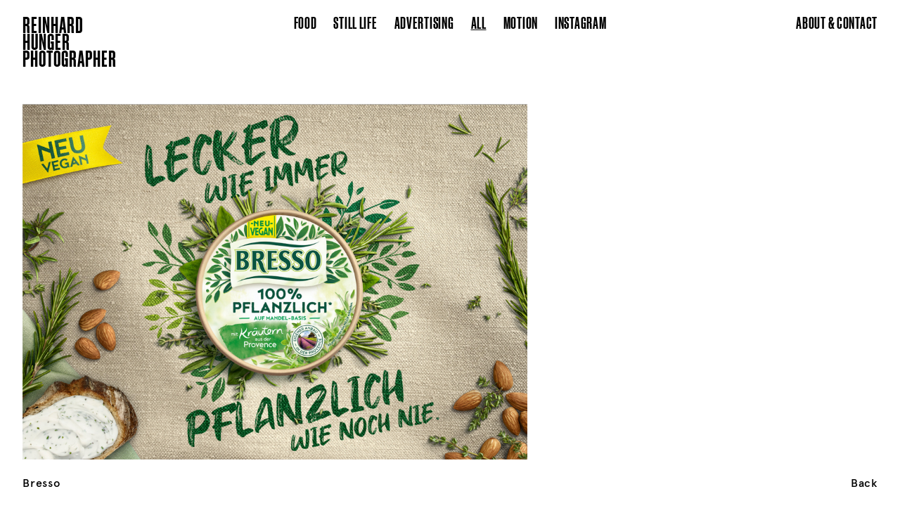

--- FILE ---
content_type: text/html; charset=UTF-8
request_url: https://www.reinhard-hunger.de/gallery/bresso/
body_size: 7606
content:

<!DOCTYPE html>
<html lang="de">
<head>
    <meta charset="UTF-8"/>
	<meta http-equiv="Content-type" content="text/html;charset=UTF-8" />
	
    <meta name="viewport" content="width=device-width, initial-scale=1, shrink-to-fit=no">
	    <title>Reinhard Hunger&nbsp;|&nbsp;Bresso</title>

	<link rel="apple-touch-icon" sizes="180x180" href="/favicons/apple-touch-icon.png">
	<link rel="icon" type="image/png" sizes="32x32" href="/favicons/favicon-32x32.png">	
	<link rel="icon" type="image/png" sizes="16x16" href="/favicons/favicon-16x16.png">
	<link rel="manifest" href="/favicons/site.webmanifest">
	<link rel="mask-icon" href="/favicons/safari-pinned-tab.svg" color="#5bbad5">
	<link rel="shortcut icon" href="/favicons/favicon.ico">
	<meta name="msapplication-TileColor" content="#da532c">
	<meta name="msapplication-config" content="/favicons/browserconfig.xml">
	<meta name="theme-color" content="#ffffff">

	<link rel="preload" href="https://www.reinhard-hunger.de/wp-content/themes/reinhard-hunger/assets/fonts/soehne-schmal-halbfett.woff2" as="font" type="font/woff2" crossorigin="anonymous">

    <meta name='robots' content='max-image-preview:large' />
<link rel="alternate" title="oEmbed (JSON)" type="application/json+oembed" href="https://www.reinhard-hunger.de/wp-json/oembed/1.0/embed?url=https%3A%2F%2Fwww.reinhard-hunger.de%2Fgallery%2Fbresso%2F" />
<link rel="alternate" title="oEmbed (XML)" type="text/xml+oembed" href="https://www.reinhard-hunger.de/wp-json/oembed/1.0/embed?url=https%3A%2F%2Fwww.reinhard-hunger.de%2Fgallery%2Fbresso%2F&#038;format=xml" />
<style id='wp-img-auto-sizes-contain-inline-css' type='text/css'>
img:is([sizes=auto i],[sizes^="auto," i]){contain-intrinsic-size:3000px 1500px}
/*# sourceURL=wp-img-auto-sizes-contain-inline-css */
</style>
<style id='wp-emoji-styles-inline-css' type='text/css'>

	img.wp-smiley, img.emoji {
		display: inline !important;
		border: none !important;
		box-shadow: none !important;
		height: 1em !important;
		width: 1em !important;
		margin: 0 0.07em !important;
		vertical-align: -0.1em !important;
		background: none !important;
		padding: 0 !important;
	}
/*# sourceURL=wp-emoji-styles-inline-css */
</style>
<style id='wp-block-library-inline-css' type='text/css'>
:root{--wp-block-synced-color:#7a00df;--wp-block-synced-color--rgb:122,0,223;--wp-bound-block-color:var(--wp-block-synced-color);--wp-editor-canvas-background:#ddd;--wp-admin-theme-color:#007cba;--wp-admin-theme-color--rgb:0,124,186;--wp-admin-theme-color-darker-10:#006ba1;--wp-admin-theme-color-darker-10--rgb:0,107,160.5;--wp-admin-theme-color-darker-20:#005a87;--wp-admin-theme-color-darker-20--rgb:0,90,135;--wp-admin-border-width-focus:2px}@media (min-resolution:192dpi){:root{--wp-admin-border-width-focus:1.5px}}.wp-element-button{cursor:pointer}:root .has-very-light-gray-background-color{background-color:#eee}:root .has-very-dark-gray-background-color{background-color:#313131}:root .has-very-light-gray-color{color:#eee}:root .has-very-dark-gray-color{color:#313131}:root .has-vivid-green-cyan-to-vivid-cyan-blue-gradient-background{background:linear-gradient(135deg,#00d084,#0693e3)}:root .has-purple-crush-gradient-background{background:linear-gradient(135deg,#34e2e4,#4721fb 50%,#ab1dfe)}:root .has-hazy-dawn-gradient-background{background:linear-gradient(135deg,#faaca8,#dad0ec)}:root .has-subdued-olive-gradient-background{background:linear-gradient(135deg,#fafae1,#67a671)}:root .has-atomic-cream-gradient-background{background:linear-gradient(135deg,#fdd79a,#004a59)}:root .has-nightshade-gradient-background{background:linear-gradient(135deg,#330968,#31cdcf)}:root .has-midnight-gradient-background{background:linear-gradient(135deg,#020381,#2874fc)}:root{--wp--preset--font-size--normal:16px;--wp--preset--font-size--huge:42px}.has-regular-font-size{font-size:1em}.has-larger-font-size{font-size:2.625em}.has-normal-font-size{font-size:var(--wp--preset--font-size--normal)}.has-huge-font-size{font-size:var(--wp--preset--font-size--huge)}.has-text-align-center{text-align:center}.has-text-align-left{text-align:left}.has-text-align-right{text-align:right}.has-fit-text{white-space:nowrap!important}#end-resizable-editor-section{display:none}.aligncenter{clear:both}.items-justified-left{justify-content:flex-start}.items-justified-center{justify-content:center}.items-justified-right{justify-content:flex-end}.items-justified-space-between{justify-content:space-between}.screen-reader-text{border:0;clip-path:inset(50%);height:1px;margin:-1px;overflow:hidden;padding:0;position:absolute;width:1px;word-wrap:normal!important}.screen-reader-text:focus{background-color:#ddd;clip-path:none;color:#444;display:block;font-size:1em;height:auto;left:5px;line-height:normal;padding:15px 23px 14px;text-decoration:none;top:5px;width:auto;z-index:100000}html :where(.has-border-color){border-style:solid}html :where([style*=border-top-color]){border-top-style:solid}html :where([style*=border-right-color]){border-right-style:solid}html :where([style*=border-bottom-color]){border-bottom-style:solid}html :where([style*=border-left-color]){border-left-style:solid}html :where([style*=border-width]){border-style:solid}html :where([style*=border-top-width]){border-top-style:solid}html :where([style*=border-right-width]){border-right-style:solid}html :where([style*=border-bottom-width]){border-bottom-style:solid}html :where([style*=border-left-width]){border-left-style:solid}html :where(img[class*=wp-image-]){height:auto;max-width:100%}:where(figure){margin:0 0 1em}html :where(.is-position-sticky){--wp-admin--admin-bar--position-offset:var(--wp-admin--admin-bar--height,0px)}@media screen and (max-width:600px){html :where(.is-position-sticky){--wp-admin--admin-bar--position-offset:0px}}

/*# sourceURL=wp-block-library-inline-css */
</style><style id='global-styles-inline-css' type='text/css'>
:root{--wp--preset--aspect-ratio--square: 1;--wp--preset--aspect-ratio--4-3: 4/3;--wp--preset--aspect-ratio--3-4: 3/4;--wp--preset--aspect-ratio--3-2: 3/2;--wp--preset--aspect-ratio--2-3: 2/3;--wp--preset--aspect-ratio--16-9: 16/9;--wp--preset--aspect-ratio--9-16: 9/16;--wp--preset--color--black: #000000;--wp--preset--color--cyan-bluish-gray: #abb8c3;--wp--preset--color--white: #ffffff;--wp--preset--color--pale-pink: #f78da7;--wp--preset--color--vivid-red: #cf2e2e;--wp--preset--color--luminous-vivid-orange: #ff6900;--wp--preset--color--luminous-vivid-amber: #fcb900;--wp--preset--color--light-green-cyan: #7bdcb5;--wp--preset--color--vivid-green-cyan: #00d084;--wp--preset--color--pale-cyan-blue: #8ed1fc;--wp--preset--color--vivid-cyan-blue: #0693e3;--wp--preset--color--vivid-purple: #9b51e0;--wp--preset--gradient--vivid-cyan-blue-to-vivid-purple: linear-gradient(135deg,rgb(6,147,227) 0%,rgb(155,81,224) 100%);--wp--preset--gradient--light-green-cyan-to-vivid-green-cyan: linear-gradient(135deg,rgb(122,220,180) 0%,rgb(0,208,130) 100%);--wp--preset--gradient--luminous-vivid-amber-to-luminous-vivid-orange: linear-gradient(135deg,rgb(252,185,0) 0%,rgb(255,105,0) 100%);--wp--preset--gradient--luminous-vivid-orange-to-vivid-red: linear-gradient(135deg,rgb(255,105,0) 0%,rgb(207,46,46) 100%);--wp--preset--gradient--very-light-gray-to-cyan-bluish-gray: linear-gradient(135deg,rgb(238,238,238) 0%,rgb(169,184,195) 100%);--wp--preset--gradient--cool-to-warm-spectrum: linear-gradient(135deg,rgb(74,234,220) 0%,rgb(151,120,209) 20%,rgb(207,42,186) 40%,rgb(238,44,130) 60%,rgb(251,105,98) 80%,rgb(254,248,76) 100%);--wp--preset--gradient--blush-light-purple: linear-gradient(135deg,rgb(255,206,236) 0%,rgb(152,150,240) 100%);--wp--preset--gradient--blush-bordeaux: linear-gradient(135deg,rgb(254,205,165) 0%,rgb(254,45,45) 50%,rgb(107,0,62) 100%);--wp--preset--gradient--luminous-dusk: linear-gradient(135deg,rgb(255,203,112) 0%,rgb(199,81,192) 50%,rgb(65,88,208) 100%);--wp--preset--gradient--pale-ocean: linear-gradient(135deg,rgb(255,245,203) 0%,rgb(182,227,212) 50%,rgb(51,167,181) 100%);--wp--preset--gradient--electric-grass: linear-gradient(135deg,rgb(202,248,128) 0%,rgb(113,206,126) 100%);--wp--preset--gradient--midnight: linear-gradient(135deg,rgb(2,3,129) 0%,rgb(40,116,252) 100%);--wp--preset--font-size--small: 13px;--wp--preset--font-size--medium: 20px;--wp--preset--font-size--large: 36px;--wp--preset--font-size--x-large: 42px;--wp--preset--spacing--20: 0.44rem;--wp--preset--spacing--30: 0.67rem;--wp--preset--spacing--40: 1rem;--wp--preset--spacing--50: 1.5rem;--wp--preset--spacing--60: 2.25rem;--wp--preset--spacing--70: 3.38rem;--wp--preset--spacing--80: 5.06rem;--wp--preset--shadow--natural: 6px 6px 9px rgba(0, 0, 0, 0.2);--wp--preset--shadow--deep: 12px 12px 50px rgba(0, 0, 0, 0.4);--wp--preset--shadow--sharp: 6px 6px 0px rgba(0, 0, 0, 0.2);--wp--preset--shadow--outlined: 6px 6px 0px -3px rgb(255, 255, 255), 6px 6px rgb(0, 0, 0);--wp--preset--shadow--crisp: 6px 6px 0px rgb(0, 0, 0);}:where(.is-layout-flex){gap: 0.5em;}:where(.is-layout-grid){gap: 0.5em;}body .is-layout-flex{display: flex;}.is-layout-flex{flex-wrap: wrap;align-items: center;}.is-layout-flex > :is(*, div){margin: 0;}body .is-layout-grid{display: grid;}.is-layout-grid > :is(*, div){margin: 0;}:where(.wp-block-columns.is-layout-flex){gap: 2em;}:where(.wp-block-columns.is-layout-grid){gap: 2em;}:where(.wp-block-post-template.is-layout-flex){gap: 1.25em;}:where(.wp-block-post-template.is-layout-grid){gap: 1.25em;}.has-black-color{color: var(--wp--preset--color--black) !important;}.has-cyan-bluish-gray-color{color: var(--wp--preset--color--cyan-bluish-gray) !important;}.has-white-color{color: var(--wp--preset--color--white) !important;}.has-pale-pink-color{color: var(--wp--preset--color--pale-pink) !important;}.has-vivid-red-color{color: var(--wp--preset--color--vivid-red) !important;}.has-luminous-vivid-orange-color{color: var(--wp--preset--color--luminous-vivid-orange) !important;}.has-luminous-vivid-amber-color{color: var(--wp--preset--color--luminous-vivid-amber) !important;}.has-light-green-cyan-color{color: var(--wp--preset--color--light-green-cyan) !important;}.has-vivid-green-cyan-color{color: var(--wp--preset--color--vivid-green-cyan) !important;}.has-pale-cyan-blue-color{color: var(--wp--preset--color--pale-cyan-blue) !important;}.has-vivid-cyan-blue-color{color: var(--wp--preset--color--vivid-cyan-blue) !important;}.has-vivid-purple-color{color: var(--wp--preset--color--vivid-purple) !important;}.has-black-background-color{background-color: var(--wp--preset--color--black) !important;}.has-cyan-bluish-gray-background-color{background-color: var(--wp--preset--color--cyan-bluish-gray) !important;}.has-white-background-color{background-color: var(--wp--preset--color--white) !important;}.has-pale-pink-background-color{background-color: var(--wp--preset--color--pale-pink) !important;}.has-vivid-red-background-color{background-color: var(--wp--preset--color--vivid-red) !important;}.has-luminous-vivid-orange-background-color{background-color: var(--wp--preset--color--luminous-vivid-orange) !important;}.has-luminous-vivid-amber-background-color{background-color: var(--wp--preset--color--luminous-vivid-amber) !important;}.has-light-green-cyan-background-color{background-color: var(--wp--preset--color--light-green-cyan) !important;}.has-vivid-green-cyan-background-color{background-color: var(--wp--preset--color--vivid-green-cyan) !important;}.has-pale-cyan-blue-background-color{background-color: var(--wp--preset--color--pale-cyan-blue) !important;}.has-vivid-cyan-blue-background-color{background-color: var(--wp--preset--color--vivid-cyan-blue) !important;}.has-vivid-purple-background-color{background-color: var(--wp--preset--color--vivid-purple) !important;}.has-black-border-color{border-color: var(--wp--preset--color--black) !important;}.has-cyan-bluish-gray-border-color{border-color: var(--wp--preset--color--cyan-bluish-gray) !important;}.has-white-border-color{border-color: var(--wp--preset--color--white) !important;}.has-pale-pink-border-color{border-color: var(--wp--preset--color--pale-pink) !important;}.has-vivid-red-border-color{border-color: var(--wp--preset--color--vivid-red) !important;}.has-luminous-vivid-orange-border-color{border-color: var(--wp--preset--color--luminous-vivid-orange) !important;}.has-luminous-vivid-amber-border-color{border-color: var(--wp--preset--color--luminous-vivid-amber) !important;}.has-light-green-cyan-border-color{border-color: var(--wp--preset--color--light-green-cyan) !important;}.has-vivid-green-cyan-border-color{border-color: var(--wp--preset--color--vivid-green-cyan) !important;}.has-pale-cyan-blue-border-color{border-color: var(--wp--preset--color--pale-cyan-blue) !important;}.has-vivid-cyan-blue-border-color{border-color: var(--wp--preset--color--vivid-cyan-blue) !important;}.has-vivid-purple-border-color{border-color: var(--wp--preset--color--vivid-purple) !important;}.has-vivid-cyan-blue-to-vivid-purple-gradient-background{background: var(--wp--preset--gradient--vivid-cyan-blue-to-vivid-purple) !important;}.has-light-green-cyan-to-vivid-green-cyan-gradient-background{background: var(--wp--preset--gradient--light-green-cyan-to-vivid-green-cyan) !important;}.has-luminous-vivid-amber-to-luminous-vivid-orange-gradient-background{background: var(--wp--preset--gradient--luminous-vivid-amber-to-luminous-vivid-orange) !important;}.has-luminous-vivid-orange-to-vivid-red-gradient-background{background: var(--wp--preset--gradient--luminous-vivid-orange-to-vivid-red) !important;}.has-very-light-gray-to-cyan-bluish-gray-gradient-background{background: var(--wp--preset--gradient--very-light-gray-to-cyan-bluish-gray) !important;}.has-cool-to-warm-spectrum-gradient-background{background: var(--wp--preset--gradient--cool-to-warm-spectrum) !important;}.has-blush-light-purple-gradient-background{background: var(--wp--preset--gradient--blush-light-purple) !important;}.has-blush-bordeaux-gradient-background{background: var(--wp--preset--gradient--blush-bordeaux) !important;}.has-luminous-dusk-gradient-background{background: var(--wp--preset--gradient--luminous-dusk) !important;}.has-pale-ocean-gradient-background{background: var(--wp--preset--gradient--pale-ocean) !important;}.has-electric-grass-gradient-background{background: var(--wp--preset--gradient--electric-grass) !important;}.has-midnight-gradient-background{background: var(--wp--preset--gradient--midnight) !important;}.has-small-font-size{font-size: var(--wp--preset--font-size--small) !important;}.has-medium-font-size{font-size: var(--wp--preset--font-size--medium) !important;}.has-large-font-size{font-size: var(--wp--preset--font-size--large) !important;}.has-x-large-font-size{font-size: var(--wp--preset--font-size--x-large) !important;}
/*# sourceURL=global-styles-inline-css */
</style>

<style id='classic-theme-styles-inline-css' type='text/css'>
/*! This file is auto-generated */
.wp-block-button__link{color:#fff;background-color:#32373c;border-radius:9999px;box-shadow:none;text-decoration:none;padding:calc(.667em + 2px) calc(1.333em + 2px);font-size:1.125em}.wp-block-file__button{background:#32373c;color:#fff;text-decoration:none}
/*# sourceURL=/wp-includes/css/classic-themes.min.css */
</style>
<link rel='stylesheet' id='reinhard-hunger_styles-css' href='https://www.reinhard-hunger.de/dist/bundle.min.css?ver=1.0' type='text/css' media='all' />
<link rel="https://api.w.org/" href="https://www.reinhard-hunger.de/wp-json/" /><link rel="EditURI" type="application/rsd+xml" title="RSD" href="https://www.reinhard-hunger.de/xmlrpc.php?rsd" />
<meta name="generator" content="WordPress 6.9" />
<link rel="canonical" href="https://www.reinhard-hunger.de/gallery/bresso/" />
<link rel='shortlink' href='https://www.reinhard-hunger.de/?p=1736' />

<meta name="generator" content="WP Rocket 3.20.3" data-wpr-features="wpr_preload_links wpr_desktop" /></head>
<body class="gallery">

	
		<header data-rocket-location-hash="a958a4e02512def1962799edcb763194">
			<a href="https://www.reinhard-hunger.de" class="logo">Reinhard<br>Hunger<br>Photographer</a>
		
			<ul id="menu-navigation" class="navigation menu"><li id="menu-item-41" class="menu-item menu-item-type-taxonomy menu-item-object-category menu-item-41"><a href="https://www.reinhard-hunger.de/category/food/">Food</a></li><li id="menu-item-42" class="menu-item menu-item-type-taxonomy menu-item-object-category menu-item-42"><a href="https://www.reinhard-hunger.de/category/still-life/">Still Life</a></li><li id="menu-item-1000" class="menu-item menu-item-type-taxonomy menu-item-object-category menu-item-1000"><a href="https://www.reinhard-hunger.de/category/advertising/">Advertising</a></li><li id="menu-item-63" class="menu-item menu-item-type-taxonomy menu-item-object-category menu-item-63 current-menu-item"><a href="https://www.reinhard-hunger.de/category/all/">All</a></li><li id="menu-item-1719" class="menu-item menu-item-type-taxonomy menu-item-object-category menu-item-1719"><a href="https://www.reinhard-hunger.de/category/motion/">Motion</a></li><li id="menu-item-1029" class="menu-item menu-item-type-custom menu-item-object-custom menu-item-1029"><a target="_blank" href="http://www.instagram.com/reinhard.hunger/">Instagram</a></li></ul>
			
			<ul id="menu-subnavigation" class="sub-navigation menu"><li id="menu-item-43" class="menu-item menu-item-type-post_type menu-item-object-page menu-item-43"><a href="https://www.reinhard-hunger.de/about-contact/">About &#038; Contact</a></li></ul>

			<div class="navigation-bar">
				<a href="https://www.reinhard-hunger.de" class="logo">Reinhard Hunger</a>
	
				<ul id="menu-navigation" class="navigation menu"><li id="menu-item-41" class="menu-item menu-item-type-taxonomy menu-item-object-category menu-item-41"><a href="https://www.reinhard-hunger.de/category/food/">Food</a></li><li id="menu-item-42" class="menu-item menu-item-type-taxonomy menu-item-object-category menu-item-42"><a href="https://www.reinhard-hunger.de/category/still-life/">Still Life</a></li><li id="menu-item-1000" class="menu-item menu-item-type-taxonomy menu-item-object-category menu-item-1000"><a href="https://www.reinhard-hunger.de/category/advertising/">Advertising</a></li><li id="menu-item-63" class="menu-item menu-item-type-taxonomy menu-item-object-category menu-item-63 current-menu-item"><a href="https://www.reinhard-hunger.de/category/all/">All</a></li><li id="menu-item-1719" class="menu-item menu-item-type-taxonomy menu-item-object-category menu-item-1719"><a href="https://www.reinhard-hunger.de/category/motion/">Motion</a></li><li id="menu-item-1029" class="menu-item menu-item-type-custom menu-item-object-custom menu-item-1029"><a target="_blank" href="http://www.instagram.com/reinhard.hunger/">Instagram</a></li></ul>
			
				<ul id="menu-subnavigation" class="sub-navigation menu"><li id="menu-item-43" class="menu-item menu-item-type-post_type menu-item-object-page menu-item-43"><a href="https://www.reinhard-hunger.de/about-contact/">About &#038; Contact</a></li></ul>
	
				<p class="current-page-title">Bresso</p>
			</div>

			<div class="navigation-toggle">
				<div class="navigation-toggle-line"></div>
				<div class="navigation-toggle-line"></div>
				<div class="navigation-toggle-line"></div>
			</div>
			
			<div data-rocket-location-hash="e66a829ed5a9160970b8ecc89b029d61" class="mobile-navigation-wrapper">

				<div class="navigation-close">
					<div class="navigation-toggle-line"></div>
					<div class="navigation-toggle-line"></div>
				</div>
	
				<ul id="menu-navigation" class="navigation menu"><li id="menu-item-41" class="menu-item menu-item-type-taxonomy menu-item-object-category menu-item-41"><a href="https://www.reinhard-hunger.de/category/food/">Food</a></li><li id="menu-item-42" class="menu-item menu-item-type-taxonomy menu-item-object-category menu-item-42"><a href="https://www.reinhard-hunger.de/category/still-life/">Still Life</a></li><li id="menu-item-1000" class="menu-item menu-item-type-taxonomy menu-item-object-category menu-item-1000"><a href="https://www.reinhard-hunger.de/category/advertising/">Advertising</a></li><li id="menu-item-63" class="menu-item menu-item-type-taxonomy menu-item-object-category menu-item-63 current-menu-item"><a href="https://www.reinhard-hunger.de/category/all/">All</a></li><li id="menu-item-1719" class="menu-item menu-item-type-taxonomy menu-item-object-category menu-item-1719"><a href="https://www.reinhard-hunger.de/category/motion/">Motion</a></li><li id="menu-item-1029" class="menu-item menu-item-type-custom menu-item-object-custom menu-item-1029"><a target="_blank" href="http://www.instagram.com/reinhard.hunger/">Instagram</a></li></ul>
			
				<ul id="menu-subnavigation" class="sub-navigation menu"><li id="menu-item-43" class="menu-item menu-item-type-post_type menu-item-object-page menu-item-43"><a href="https://www.reinhard-hunger.de/about-contact/">About &#038; Contact</a></li></ul>
			
			</div>
		</header>
	
	<main data-rocket-location-hash="03a5482733aad92b74d6adba3e1e0d92">

			<div data-rocket-location-hash="9887eedf679e08d084c1068611e08fa8" class="gallery-wrapper"><img class="gallery-element" id="slide-0" data-flickity-lazyload="https://www.reinhard-hunger.de/wp-content/uploads/2021/05/bresso-2042x1440.jpg" src="https://www.reinhard-hunger.de/wp-content/uploads/2021/05/bresso-100x71.jpg"></div>
			<div data-rocket-location-hash="a242d755f0f2895b189cd7f6b3ebe92e" class="prev-next-wrapper">
			    <a class="prev-link" href="https://www.reinhard-hunger.de/?post_type=gallery&#038;p=1807&category=all">Vorherige Serie</a>
			    <a class="next-link" href="https://www.reinhard-hunger.de/?post_type=gallery&#038;p=1687&category=all">Nächste Serie</a>
            </div>
			<a class="overview-link" href="https://www.reinhard-hunger.de/category/all#bresso"></a>
			<div data-rocket-location-hash="9376c0297a272f444e16a67db1611376" class="gallery-controls l-clearfix">
				<p>Bresso</p>
				<div data-rocket-location-hash="6ddd802ea42099ccef6a54fa5d895977" class="gallery-navigation">
					<a href="https://www.reinhard-hunger.de/category/all#bresso">Back</a>
				</div>
			</div>
	
			<div data-rocket-location-hash="cecacfd95efd675d9d174c05ada7c5e6" class="gallery-wrapper-mobile"><div data-rocket-location-hash="6b43d2b27c54f97e46b9638e9d250a60" class="lazy-wrapper"><img class="gallery-element" data-src="https://www.reinhard-hunger.de/wp-content/uploads/2021/05/bresso-768x542.jpg" src="https://www.reinhard-hunger.de/wp-content/uploads/2021/05/bresso-100x71.jpg"></div><div data-rocket-location-hash="365fab5277fa4b3d265aeda94a954f15" class="gallery-controls l-clearfix"><p>Bresso</p></div>
                <div data-rocket-location-hash="0510c3bca5c459fde67bd2c7cecc9898" class="gallery-controls l-clearfix"><p>
                    <a class="next-link" href="https://www.reinhard-hunger.de/?post_type=gallery&#038;p=1687&category=all">Nächste Serie</a><br><br>
                    <a class="prev-link" href="https://www.reinhard-hunger.de/?post_type=gallery&#038;p=1807&category=all">Vorherige Serie</a>
                </p></div>
            </div>
		
	<script type="speculationrules">
{"prefetch":[{"source":"document","where":{"and":[{"href_matches":"/*"},{"not":{"href_matches":["/wp-*.php","/wp-admin/*","/wp-content/uploads/*","/wp-content/*","/wp-content/plugins/*","/wp-content/themes/reinhard-hunger/*","/*\\?(.+)"]}},{"not":{"selector_matches":"a[rel~=\"nofollow\"]"}},{"not":{"selector_matches":".no-prefetch, .no-prefetch a"}}]},"eagerness":"conservative"}]}
</script>
<script type="text/javascript" id="rocket-browser-checker-js-after">
/* <![CDATA[ */
"use strict";var _createClass=function(){function defineProperties(target,props){for(var i=0;i<props.length;i++){var descriptor=props[i];descriptor.enumerable=descriptor.enumerable||!1,descriptor.configurable=!0,"value"in descriptor&&(descriptor.writable=!0),Object.defineProperty(target,descriptor.key,descriptor)}}return function(Constructor,protoProps,staticProps){return protoProps&&defineProperties(Constructor.prototype,protoProps),staticProps&&defineProperties(Constructor,staticProps),Constructor}}();function _classCallCheck(instance,Constructor){if(!(instance instanceof Constructor))throw new TypeError("Cannot call a class as a function")}var RocketBrowserCompatibilityChecker=function(){function RocketBrowserCompatibilityChecker(options){_classCallCheck(this,RocketBrowserCompatibilityChecker),this.passiveSupported=!1,this._checkPassiveOption(this),this.options=!!this.passiveSupported&&options}return _createClass(RocketBrowserCompatibilityChecker,[{key:"_checkPassiveOption",value:function(self){try{var options={get passive(){return!(self.passiveSupported=!0)}};window.addEventListener("test",null,options),window.removeEventListener("test",null,options)}catch(err){self.passiveSupported=!1}}},{key:"initRequestIdleCallback",value:function(){!1 in window&&(window.requestIdleCallback=function(cb){var start=Date.now();return setTimeout(function(){cb({didTimeout:!1,timeRemaining:function(){return Math.max(0,50-(Date.now()-start))}})},1)}),!1 in window&&(window.cancelIdleCallback=function(id){return clearTimeout(id)})}},{key:"isDataSaverModeOn",value:function(){return"connection"in navigator&&!0===navigator.connection.saveData}},{key:"supportsLinkPrefetch",value:function(){var elem=document.createElement("link");return elem.relList&&elem.relList.supports&&elem.relList.supports("prefetch")&&window.IntersectionObserver&&"isIntersecting"in IntersectionObserverEntry.prototype}},{key:"isSlowConnection",value:function(){return"connection"in navigator&&"effectiveType"in navigator.connection&&("2g"===navigator.connection.effectiveType||"slow-2g"===navigator.connection.effectiveType)}}]),RocketBrowserCompatibilityChecker}();
//# sourceURL=rocket-browser-checker-js-after
/* ]]> */
</script>
<script type="text/javascript" id="rocket-preload-links-js-extra">
/* <![CDATA[ */
var RocketPreloadLinksConfig = {"excludeUris":"/mailster/|/(?:.+/)?feed(?:/(?:.+/?)?)?$|/(?:.+/)?embed/|http://(.*)/newsletter-anmeldung/|/(index.php/)?(.*)wp-json(/.*|$)|/refer/|/go/|/recommend/|/recommends/","usesTrailingSlash":"1","imageExt":"jpg|jpeg|gif|png|tiff|bmp|webp|avif|pdf|doc|docx|xls|xlsx|php","fileExt":"jpg|jpeg|gif|png|tiff|bmp|webp|avif|pdf|doc|docx|xls|xlsx|php|html|htm","siteUrl":"https://www.reinhard-hunger.de","onHoverDelay":"100","rateThrottle":"3"};
//# sourceURL=rocket-preload-links-js-extra
/* ]]> */
</script>
<script type="text/javascript" id="rocket-preload-links-js-after">
/* <![CDATA[ */
(function() {
"use strict";var r="function"==typeof Symbol&&"symbol"==typeof Symbol.iterator?function(e){return typeof e}:function(e){return e&&"function"==typeof Symbol&&e.constructor===Symbol&&e!==Symbol.prototype?"symbol":typeof e},e=function(){function i(e,t){for(var n=0;n<t.length;n++){var i=t[n];i.enumerable=i.enumerable||!1,i.configurable=!0,"value"in i&&(i.writable=!0),Object.defineProperty(e,i.key,i)}}return function(e,t,n){return t&&i(e.prototype,t),n&&i(e,n),e}}();function i(e,t){if(!(e instanceof t))throw new TypeError("Cannot call a class as a function")}var t=function(){function n(e,t){i(this,n),this.browser=e,this.config=t,this.options=this.browser.options,this.prefetched=new Set,this.eventTime=null,this.threshold=1111,this.numOnHover=0}return e(n,[{key:"init",value:function(){!this.browser.supportsLinkPrefetch()||this.browser.isDataSaverModeOn()||this.browser.isSlowConnection()||(this.regex={excludeUris:RegExp(this.config.excludeUris,"i"),images:RegExp(".("+this.config.imageExt+")$","i"),fileExt:RegExp(".("+this.config.fileExt+")$","i")},this._initListeners(this))}},{key:"_initListeners",value:function(e){-1<this.config.onHoverDelay&&document.addEventListener("mouseover",e.listener.bind(e),e.listenerOptions),document.addEventListener("mousedown",e.listener.bind(e),e.listenerOptions),document.addEventListener("touchstart",e.listener.bind(e),e.listenerOptions)}},{key:"listener",value:function(e){var t=e.target.closest("a"),n=this._prepareUrl(t);if(null!==n)switch(e.type){case"mousedown":case"touchstart":this._addPrefetchLink(n);break;case"mouseover":this._earlyPrefetch(t,n,"mouseout")}}},{key:"_earlyPrefetch",value:function(t,e,n){var i=this,r=setTimeout(function(){if(r=null,0===i.numOnHover)setTimeout(function(){return i.numOnHover=0},1e3);else if(i.numOnHover>i.config.rateThrottle)return;i.numOnHover++,i._addPrefetchLink(e)},this.config.onHoverDelay);t.addEventListener(n,function e(){t.removeEventListener(n,e,{passive:!0}),null!==r&&(clearTimeout(r),r=null)},{passive:!0})}},{key:"_addPrefetchLink",value:function(i){return this.prefetched.add(i.href),new Promise(function(e,t){var n=document.createElement("link");n.rel="prefetch",n.href=i.href,n.onload=e,n.onerror=t,document.head.appendChild(n)}).catch(function(){})}},{key:"_prepareUrl",value:function(e){if(null===e||"object"!==(void 0===e?"undefined":r(e))||!1 in e||-1===["http:","https:"].indexOf(e.protocol))return null;var t=e.href.substring(0,this.config.siteUrl.length),n=this._getPathname(e.href,t),i={original:e.href,protocol:e.protocol,origin:t,pathname:n,href:t+n};return this._isLinkOk(i)?i:null}},{key:"_getPathname",value:function(e,t){var n=t?e.substring(this.config.siteUrl.length):e;return n.startsWith("/")||(n="/"+n),this._shouldAddTrailingSlash(n)?n+"/":n}},{key:"_shouldAddTrailingSlash",value:function(e){return this.config.usesTrailingSlash&&!e.endsWith("/")&&!this.regex.fileExt.test(e)}},{key:"_isLinkOk",value:function(e){return null!==e&&"object"===(void 0===e?"undefined":r(e))&&(!this.prefetched.has(e.href)&&e.origin===this.config.siteUrl&&-1===e.href.indexOf("?")&&-1===e.href.indexOf("#")&&!this.regex.excludeUris.test(e.href)&&!this.regex.images.test(e.href))}}],[{key:"run",value:function(){"undefined"!=typeof RocketPreloadLinksConfig&&new n(new RocketBrowserCompatibilityChecker({capture:!0,passive:!0}),RocketPreloadLinksConfig).init()}}]),n}();t.run();
}());

//# sourceURL=rocket-preload-links-js-after
/* ]]> */
</script>
<script type="text/javascript" src="https://www.reinhard-hunger.de/dist/bundle.min.js?ver=1.0.1" id="reinhard-hunger_scripts-js"></script>
	</main>

	<footer data-rocket-location-hash="d682b5c3679c9c3b12c2a4fe5684f03c">
		<ul id="menu-footer" class="menu"><li id="menu-item-49" class="menu-item menu-item-type-post_type menu-item-object-page menu-item-49"><a href="https://www.reinhard-hunger.de/impressum/">Impressum</a></li>
<li id="menu-item-48" class="menu-item menu-item-type-post_type menu-item-object-page menu-item-privacy-policy menu-item-48"><a rel="privacy-policy" href="https://www.reinhard-hunger.de/datenschutz/">Datenschutz</a></li>
</ul>	</footer>
<script>var rocket_beacon_data = {"ajax_url":"https:\/\/www.reinhard-hunger.de\/wp-admin\/admin-ajax.php","nonce":"f419515b59","url":"https:\/\/www.reinhard-hunger.de\/gallery\/bresso","is_mobile":false,"width_threshold":1600,"height_threshold":700,"delay":500,"debug":null,"status":{"atf":true,"lrc":true,"preconnect_external_domain":true},"elements":"img, video, picture, p, main, div, li, svg, section, header, span","lrc_threshold":1800,"preconnect_external_domain_elements":["link","script","iframe"],"preconnect_external_domain_exclusions":["static.cloudflareinsights.com","rel=\"profile\"","rel=\"preconnect\"","rel=\"dns-prefetch\"","rel=\"icon\""]}</script><script data-name="wpr-wpr-beacon" src='https://www.reinhard-hunger.de/wp-content/plugins/wp-rocket/assets/js/wpr-beacon.min.js' async></script></body>
</html>
<!-- This website is like a Rocket, isn't it? Performance optimized by WP Rocket. Learn more: https://wp-rocket.me -->

--- FILE ---
content_type: text/css; charset=utf-8
request_url: https://www.reinhard-hunger.de/dist/bundle.min.css?ver=1.0
body_size: 3497
content:
@charset "UTF-8";/*! Flickity v2.1.2
https://flickity.metafizzy.co
---------------------------------------------- */p,ul,ul li{padding:0;margin:0}.flickity-enabled{position:relative}.flickity-enabled:focus{outline:0}.flickity-viewport{overflow:hidden;position:relative;height:100%}.flickity-slider{position:absolute;width:100%;height:100%}.flickity-enabled.is-draggable{-webkit-tap-highlight-color:transparent;tap-highlight-color:transparent;-webkit-user-select:none;-moz-user-select:none;-ms-user-select:none;user-select:none}.flickity-enabled.is-draggable .flickity-viewport{cursor:move;cursor:-webkit-grab;cursor:grab}.flickity-enabled.is-draggable .flickity-viewport.is-pointer-down{cursor:-webkit-grabbing;cursor:grabbing}.flickity-button{position:absolute;background:rgba(255,255,255,.75);border:none;color:#333}.flickity-button:hover{background:#fff;cursor:pointer}.flickity-button:focus{outline:0;box-shadow:0 0 0 5px #19F}.flickity-button:active{opacity:.6}.flickity-button:disabled{opacity:.3;cursor:auto;pointer-events:none}.flickity-button-icon{fill:#333}.flickity-rtl .flickity-prev-next-button.previous{left:auto;right:10px}.flickity-rtl .flickity-prev-next-button.next{right:auto;left:10px}.flickity-prev-next-button .flickity-button-icon{position:absolute;left:20%;top:20%;width:60%;height:60%}.flickity-page-dots{position:absolute;width:100%;bottom:-25px;padding:0;margin:0;list-style:none;text-align:center;line-height:1}.flickity-rtl .flickity-page-dots{direction:rtl}.flickity-page-dots .dot{display:inline-block;width:10px;height:10px;margin:0 8px;background:#333;border-radius:50%;opacity:.25;cursor:pointer}.flickity-page-dots .dot.is-selected{opacity:1}@font-face{font-family:'Apercu Medium';src:url(../wp-content/themes/reinhard-hunger/assets/fonts/apercu_medium_pro-web.eot?#iefix);src:url(../wp-content/themes/reinhard-hunger/assets/fonts/apercu_medium_pro-web.eot?#iefix) format("eot"),url(../wp-content/themes/reinhard-hunger/assets/fonts/apercu_medium_pro-web.woff2) format("woff2"),url(../wp-content/themes/reinhard-hunger/assets/fonts/apercu_medium_pro-web.woff) format("woff"),url(../wp-content/themes/reinhard-hunger/assets/fonts/apercu_medium_pro-web.ttf) format("truetype"),url(../wp-content/themes/reinhard-hunger/assets/fonts/apercu_medium_pro-web.svg) format("svg")}@font-face{font-family:'Soehne Schmal';font-style:normal;font-weight:400;src:local(""),url(../wp-content/themes/reinhard-hunger/assets/fonts/soehne-schmal-halbfett.woff2) format("woff2")}body{font-family:'Apercu Medium',sans-serif;font-style:normal;font-weight:400;margin:0 auto;text-rendering:geometricPrecision;overflow-x:hidden;box-sizing:border-box;-webkit-text-size-adjust:100%;-webkit-font-smoothing:antialiased;-moz-osx-font-smoothing:grayscale}.frontpage-h1,footer,header{font-family:'Soehne Schmal',sans-serif;font-style:normal;font-weight:400;text-transform:uppercase}footer,header{font-size:24px;letter-spacing:.03em;line-height:18px}.navigation-bar a.logo,a.logo{letter-spacing:.03em;line-height:24px}a.logo{font-size:32px}.navigation-bar a.logo{font-size:24px}.navigation-bar .logo,body{font-size:16px;letter-spacing:.05em;line-height:18px}.l-clearfix::after{display:block;height:0;clear:both;font-size:0;content:' ';visibility:hidden}* html .l-clearfix{zoom:1}.gallery main>.gallery-controls a,.mailster-form input[type=submit],.static .static-element-wrapper a,footer a:not(.logo),header a:not(.logo){background-image:linear-gradient(120deg,#000 0,#000 100%);background-repeat:no-repeat;background-position:50% 90%;background-size:0 1px}.gallery main>.gallery-controls a:hover,.mailster-form input:hover[type=submit],.static .static-element-wrapper a:hover,footer a:hover:not(.logo),header a:hover:not(.logo){background-size:100% 1px;opacity:1}*{box-sizing:border-box}img,video{max-width:100%;height:auto;vertical-align:bottom}h1,h2,h3,h4,h5,h6{margin:0;font-size:1em;font-weight:400}ul,ul li{display:inline-block;list-style-type:none}a{transition:all .2s cubic-bezier(.25,.46,.45,.94);-webkit-transition:all .2s cubic-bezier(.25,.46,.45,.94);-moz-transition:all .2s cubic-bezier(.25,.46,.45,.94);-ms-transition:all .2s cubic-bezier(.25,.46,.45,.94);-o-transition:all .2s cubic-bezier(.25,.46,.45,.94);color:#000;text-decoration:none}a:hover{opacity:.6}b,em,i,strong{font-size:inherit;letter-spacing:inherit;line-height:inherit}main{transition:all .3s cubic-bezier(.25,.46,.45,.94);-webkit-transition:all .3s cubic-bezier(.25,.46,.45,.94);-moz-transition:all .3s cubic-bezier(.25,.46,.45,.94);-ms-transition:all .3s cubic-bezier(.25,.46,.45,.94);-o-transition:all .3s cubic-bezier(.25,.46,.45,.94);min-height:calc(100vh - 262px);padding:0 9px;opacity:0}.lazy-wrapper,.lazy-wrapper img{transition:all .3s cubic-bezier(.25,.46,.45,.94)}main.loaded{opacity:1}.lazy-wrapper{-webkit-transition:all .3s cubic-bezier(.25,.46,.45,.94);-moz-transition:all .3s cubic-bezier(.25,.46,.45,.94);-ms-transition:all .3s cubic-bezier(.25,.46,.45,.94);-o-transition:all .3s cubic-bezier(.25,.46,.45,.94);background:rgba(0,0,0,.2)}.lazy-wrapper img{-webkit-transition:all .3s cubic-bezier(.25,.46,.45,.94);-moz-transition:all .3s cubic-bezier(.25,.46,.45,.94);-ms-transition:all .3s cubic-bezier(.25,.46,.45,.94);-o-transition:all .3s cubic-bezier(.25,.46,.45,.94);width:100%;opacity:0}.lazy-wrapper.loaded{background:0 0}.lazy-wrapper.loaded img{opacity:1}.frontpage-h1{font-size:calc(min(max(32px,15vw),240px));letter-spacing:.03em;line-height:.782}.frontpage-div,.frontpage-link{width:100%!important}.frontpage-div img{width:100%}@media (min-width:561px){.frontpage-div img{width:60%}}@media (min-width:tablet-portraitpx){.frontpage-div img{width:60%}}.navigation-bar a.logo{margin-top:-2px}header{display:flex;display:-webkit-flex;justify-content:space-between;min-height:148px;padding:16px;-webkit-justify-content:space-between}header .navigation,header .navigation-bar .navigation{transform:translateX(-50%);-webkit-transform:translateX(-50%);-moz-transform:translateX(-50%);-ms-transform:translateX(-50%);-o-transform:translateX(-50%);position:absolute;left:50%}@media (min-width:769px){main{padding:0 20px}header{padding:24px 32px}header .navigation,header .navigation-bar .navigation{text-align:center}}@media (min-width:tablet-landscapepx){main{padding:0 20px}header{padding:24px 32px}header .navigation,header .navigation-bar .navigation{text-align:center}}header .navigation li,header .navigation-bar .navigation li{margin:0 12px 5px}.menu li.active a,.menu li.current-menu-item a,.menu li.current_page_item a{background-size:100% 1px}.navigation-bar{transition:all .3s cubic-bezier(.25,.46,.45,.94);-webkit-transition:all .3s cubic-bezier(.25,.46,.45,.94);-moz-transition:all .3s cubic-bezier(.25,.46,.45,.94);-ms-transition:all .3s cubic-bezier(.25,.46,.45,.94);-o-transition:all .3s cubic-bezier(.25,.46,.45,.94);display:flex;display:-webkit-flex;position:fixed;top:-36px;right:0;left:0;justify-content:space-between;min-height:36px;padding:8px 16px;background:rgba(255,255,255,.9);opacity:0;visibility:hidden;z-index:888;-webkit-justify-content:space-between}.navigation-bar.visible{top:0;opacity:1;visibility:visible}@media (min-width:tablet-landscapepx){.navigation-bar{padding:8px 32px 0}.navigation-bar .current-page-title{display:none}}.navigation-bar .logo{flex-basis:160px;-webkit-flex-basis:160px}.navigation,.sub-navigation{display:none}@media (min-width:769px){.navigation-bar{padding:8px 32px 0}.navigation-bar .current-page-title{display:none}.navigation,.sub-navigation{display:inline-block}}@media (min-width:tablet-landscapepx){.navigation,.sub-navigation{display:inline-block}.navigation-close,.navigation-toggle{display:none}}.navigation-close,.navigation-toggle{position:absolute;top:10px;right:6px;width:46px;height:36px;cursor:pointer}.navigation-close .navigation-toggle-line,.navigation-toggle .navigation-toggle-line{position:absolute;top:10px;left:10px;width:26px;height:2px;background:#000}.mobile-navigation-wrapper,.overview .image-credit-wrapper{transition:all .3s cubic-bezier(.25,.46,.45,.94);right:0;left:0}.navigation-close .navigation-toggle-line:nth-child(2),.navigation-toggle .navigation-toggle-line:nth-child(2){top:17px}.navigation-close .navigation-toggle-line:nth-child(3),.navigation-toggle .navigation-toggle-line:nth-child(3){top:24px}.navigation-close{top:8px;z-index:777}.navigation-close .navigation-toggle-line{transform:rotate(45deg);-webkit-transform:rotate(45deg);-moz-transform:rotate(45deg);-ms-transform:rotate(45deg);-o-transform:rotate(45deg);transform-origin:center center;-webkit-transform-origin:center center;-moz-transform-origin:center center;-ms-transform-origin:center center;-o-transform-origin:center center;top:17px}.navigation-close .navigation-toggle-line:nth-child(2){transform:rotate(-45deg);-webkit-transform:rotate(-45deg);-moz-transform:rotate(-45deg);-ms-transform:rotate(-45deg);-o-transform:rotate(-45deg);top:17px}.mobile-navigation-wrapper{-webkit-transition:all .3s cubic-bezier(.25,.46,.45,.94);-moz-transition:all .3s cubic-bezier(.25,.46,.45,.94);-ms-transition:all .3s cubic-bezier(.25,.46,.45,.94);-o-transition:all .3s cubic-bezier(.25,.46,.45,.94);box-shadow:0 2px 4px 0 rgba(0,0,0,.5);-webkit-box-shadow:0 2px 4px 0 rgba(0,0,0,.5);-moz-box-shadow:0 2px 4px 0 rgba(0,0,0,.5);position:fixed;top:-200px;padding:24px 16px 0;background:#fff;opacity:0;visibility:hidden;z-index:999}@media (min-width:769px){.mobile-navigation-wrapper,.navigation-close,.navigation-toggle{display:none}}@media (min-width:tablet-landscapepx){.mobile-navigation-wrapper{display:none}}.mobile-navigation-wrapper.visible{top:0;opacity:1;visibility:visible}.mobile-navigation-wrapper .navigation,.mobile-navigation-wrapper .sub-navigation{display:block;position:relative;width:100%;margin:0 0 24px}.mobile-navigation-wrapper .navigation li,.mobile-navigation-wrapper .sub-navigation li{display:block;margin:0 0 12px}footer{padding:64px 16px 32px}footer li:not(:last-child){margin-right:24px}.overview main{display:flex;display:-webkit-flex;flex-flow:row wrap;align-content:flex-start;align-items:flex-start;-webkit-align-content:flex-start;-webkit-align-items:flex-start}.overview .image-wrapper{position:relative;width:calc(50% - 14px);margin:0 7px 20px}@media (min-width:561px){.overview .image-wrapper{width:calc((100% / 3) - 14px)}}@media (min-width:tablet-portraitpx){.overview .image-wrapper{width:calc((100% / 3) - 14px)}}@media (min-width:769px){footer{padding:64px 32px 32px}.overview .image-wrapper{width:calc(25% - 24px);margin:0 12px 48px}}@media (min-width:tablet-landscapepx){footer{padding:64px 32px 32px}.overview .image-wrapper{width:calc(25% - 24px);margin:0 12px 48px}}@media (min-width:1440px){.overview .image-wrapper{width:calc((100% / 5) - 24px)}}.overview .image-wrapper:hover,.overview .image-wrapper:hover .image-credit-wrapper{opacity:1}.overview .image-credit-wrapper{-webkit-transition:all .3s cubic-bezier(.25,.46,.45,.94);-moz-transition:all .3s cubic-bezier(.25,.46,.45,.94);-ms-transition:all .3s cubic-bezier(.25,.46,.45,.94);-o-transition:all .3s cubic-bezier(.25,.46,.45,.94);position:absolute;top:0;bottom:0;padding:14px;background:rgba(255,255,255,.8);opacity:0}.overview .image-credit-wrapper .image-credit-count{position:absolute;bottom:14px;left:14px}@media (min-width:769px){.overview .image-credit-wrapper{padding:24px}.overview .image-credit-wrapper .image-credit-count{bottom:24px;left:24px}}@media (min-width:tablet-landscapepx){.overview .image-credit-wrapper{padding:24px}.overview .image-credit-wrapper .image-credit-count{bottom:24px;left:24px}}.overview-small main{padding:0 16px}@media (min-width:769px){.overview-small main{padding:0 32px}}@media (min-width:tablet-landscapepx){.overview-small main{padding:0 32px}}.overview-small .image-wrapper{width:auto!important;height:120px;margin:0 1px 20px 0}@media (min-width:561px){.overview-small .image-wrapper{height:200px!important}}@media (min-width:tablet-portraitpx){.overview-small .image-wrapper{height:200px!important}}.overview-small .image-wrapper .lazy-wrapper,.overview-small .image-wrapper img{width:auto;height:100%}.gallery main{position:relative;padding:0}.gallery main>.gallery-controls{display:none}.gallery .gallery-element,.gallery .gallery-element-video{margin-bottom:16px}@media (min-width:769px){.gallery main>.gallery-controls{display:block}.gallery .gallery-element,.gallery .gallery-element-video{margin-bottom:0}}@media (min-width:tablet-landscapepx){.gallery main>.gallery-controls{display:block}.gallery .gallery-element,.gallery .gallery-element-video{margin-bottom:0}}.gallery .gallery-wrapper{display:none;height:calc(100vh - 214px)}.gallery .gallery-wrapper .flickity-slider{transform:translateX(32px);-webkit-transform:translateX(32px);-moz-transform:translateX(32px);-ms-transform:translateX(32px);-o-transform:translateX(32px)}.gallery .gallery-wrapper .gallery-element,.gallery .gallery-wrapper .gallery-element img,.gallery .gallery-wrapper .gallery-element-video img{width:auto;max-width:unset;height:100%;margin-right:1px}@media (min-width:769px){.gallery .gallery-wrapper{display:block}.gallery .gallery-wrapper .gallery-element-video,.gallery .gallery-wrapper .gallery-element-video iframe{height:100%;margin-right:1px}}@media (min-width:tablet-landscapepx){.gallery .gallery-wrapper{display:block}.gallery .gallery-wrapper .gallery-element-video,.gallery .gallery-wrapper .gallery-element-video iframe{height:100%;margin-right:1px}.gallery .gallery-wrapper-mobile{display:none}}.gallery .gallery-controls{padding:24px 16px 48px}@media (min-width:769px){.gallery .gallery-wrapper-mobile{display:none}.gallery .gallery-controls{padding:24px 32px}}.gallery .gallery-controls p{display:inline-block}.gallery .gallery-navigation{float:right;text-align:right}.gallery .gallery-element-video>div{z-index:999}.gallery .gallery-element-video .fluid-width-video-wrapper{height:100%}.gallery .gallery-element-video img{display:none}@media (min-width:769px){.gallery .gallery-element-video img{display:block;opacity:0}}@media (min-width:tablet-landscapepx){.gallery .gallery-controls{padding:24px 32px}.gallery .gallery-element-video img{display:block;opacity:0}}.overview-link{display:none}@media (min-width:769px){.overview-link{display:block;position:absolute;top:0;right:20%;left:20%;height:15%;cursor:url(../wp-content/themes/reinhard-hunger/assets/images/overview.png) 35 10,pointer}}@media (min-width:tablet-landscapepx){.overview-link{display:block;position:absolute;top:0;right:20%;left:20%;height:15%;cursor:url(../wp-content/themes/reinhard-hunger/assets/images/overview.png) 35 10,pointer}}.flickity-prev-next-button svg,.prev-next-wrapper{display:none}.flickity-slider>:first-child{padding-left:32px}.flickity-slider>:last-child{padding-right:32px}.flickity-prev-next-button{transform:translateY(none);-webkit-transform:translateY(none);-moz-transform:translateY(none);-ms-transform:translateY(none);-o-transform:translateY(none);top:0;width:20%;height:calc(100% - 50px);border-radius:0;background:0 0}.flickity-prev-next-button:hover{background:0 0}.flickity-prev-next-button.previous{left:0;cursor:url(../wp-content/themes/reinhard-hunger/assets/images/prev.png) 33 10,w-resize}.flickity-prev-next-button.next{right:0;cursor:url(../wp-content/themes/reinhard-hunger/assets/images/next.png) 20 10,e-resize}.gallery-element{transition:all .3s cubic-bezier(.25,.46,.45,.94);-webkit-transition:all .3s cubic-bezier(.25,.46,.45,.94);-moz-transition:all .3s cubic-bezier(.25,.46,.45,.94);-ms-transition:all .3s cubic-bezier(.25,.46,.45,.94);-o-transition:all .3s cubic-bezier(.25,.46,.45,.94);opacity:0}.flickity-lazyloaded{opacity:1}.flickity-prev-next-button.previous.previous-gallery{cursor:url(../wp-content/themes/reinhard-hunger/assets/images/prev-gallery.png) 33 10,w-resize}.flickity-prev-next-button.next.next-gallery{cursor:url(../wp-content/themes/reinhard-hunger/assets/images/next-gallery.png) 20 10,e-resize}.static main{display:flex;display:-webkit-flex;flex-flow:row wrap;align-content:flex-start;align-items:flex-start;-webkit-align-content:flex-start;-webkit-align-items:flex-start;-webkit-flex-flow:row wrap}.mailster-form input[type=checkbox]:checked+.checkbox::after,.mailster-form input[type=checkbox]:checked+.checkbox::before,.mailster-form li{display:block}.static .static-element-wrapper{width:100%;margin:0 7px}@media (min-width:769px){.static .static-element-wrapper{margin:0 12px}}@media (min-width:tablet-landscapepx){.static .static-element-wrapper{margin:0 12px}}.static .static-element-wrapper>*{margin-bottom:1em}.static .static-element-wrapper .lazy-wrapper-no-margin{margin-bottom:0}.static .static-element-wrapper .image-credit{margin-top:.5em}@media (min-width:561px){.static .static-element-wrapper-small{width:calc(25% - 14px)}}@media (min-width:tablet-portraitpx){.static .static-element-wrapper-small{width:calc(25% - 14px)}}@media (min-width:769px){.static .static-element-wrapper-small{width:calc(25% - 24px)}}@media (min-width:tablet-landscapepx){.static .static-element-wrapper-small{width:calc(25% - 24px)}}@media (min-width:1025px){.static .static-element-wrapper-small{width:calc(12.5% - 24px)}}@media (min-width:desktop-smallpx){.static .static-element-wrapper-small{width:calc(12.5% - 24px)}}@media (min-width:561px){.static .static-element-wrapper-medium{width:calc(50% - 14px)}}@media (min-width:tablet-portraitpx){.static .static-element-wrapper-medium{width:calc(50% - 14px)}}@media (min-width:769px){.static .static-element-wrapper-medium{width:calc(50% - 24px)}}@media (min-width:tablet-landscapepx){.static .static-element-wrapper-medium{width:calc(50% - 24px)}}@media (min-width:1025px){.static .static-element-wrapper-medium{width:calc(25% - 24px)}}@media (min-width:desktop-smallpx){.static .static-element-wrapper-medium{width:calc(25% - 24px)}.static .static-element-wrapper-large{width:calc(50% - 24px)}}@media (min-width:1025px){.static .static-element-wrapper-large{width:calc(50% - 24px)}}.mailster-form .mailster-form-info{transform:scale(1);-webkit-transform:scale(1);-moz-transform:scale(1);-ms-transform:scale(1);-o-transform:scale(1);margin-bottom:2em;padding:0;font-size:inherit}.mailster-form .mailster-form-info.error{background:0 0;color:#c00;text-align:left}.mailster-form .mailster-form-info.success{background:0 0;color:#0c0;text-align:left}.mailster-form .error,.mailster-form span.mailster-required{color:#c00}.mailster-form .mailster-form-info>p{margin-bottom:1em}.mailster-form .error .checkbox,.mailster-form .error input,.mailster-form .error input[type=email]{border-color:#c00;outline:0}.mailster-form .success input{border-color:#0c0;outline:0}.mailster-form input{border:0;background:0 0;font-family:inherit;font-size:inherit;letter-spacing:inherit;line-height:inherit}.mailster-form input[type=email]{max-width:320px;padding:.4em .5em;border-bottom:1px solid #000}.mailster-form input[type=checkbox]{margin-right:2px;opacity:0}.mailster-form input[type=submit]{transition:all .2s cubic-bezier(.25,.46,.45,.94);-webkit-transition:all .2s cubic-bezier(.25,.46,.45,.94);-moz-transition:all .2s cubic-bezier(.25,.46,.45,.94);-ms-transition:all .2s cubic-bezier(.25,.46,.45,.94);-o-transition:all .2s cubic-bezier(.25,.46,.45,.94);padding:3px 0;background-size:100% 1px}.mailster-form input[type=submit]:hover{background-size:0 1px;opacity:.7}.mailster-form li::before{content:' · '}.mailster-form .checkbox{position:absolute;top:4px;left:0;width:11px;height:11px;border:1px solid #000}.mailster-form .checkbox::after,.mailster-form .checkbox::before{transform-origin:center center;-webkit-transform-origin:center center;-moz-transform-origin:center center;-ms-transform-origin:center center;-o-transform-origin:center center;transform:rotate(45deg);-webkit-transform:rotate(45deg);-moz-transform:rotate(45deg);-ms-transform:rotate(45deg);-o-transform:rotate(45deg);display:none;position:absolute;top:4px;left:1px;width:7px;height:1px;background:#000;content:''}.mailster-form .checkbox::before{transform:rotate(-45deg);-webkit-transform:rotate(-45deg);-moz-transform:rotate(-45deg);-ms-transform:rotate(-45deg);-o-transform:rotate(-45deg)}.mailster-form label{display:block;position:relative;margin-bottom:.5em}.mailster-form .mailster-wrapper{margin-bottom:4em!important}.mailster-form .mailster-email-wrapper{margin-bottom:2em!important}
/*# sourceMappingURL=bundle.min.css.map */
